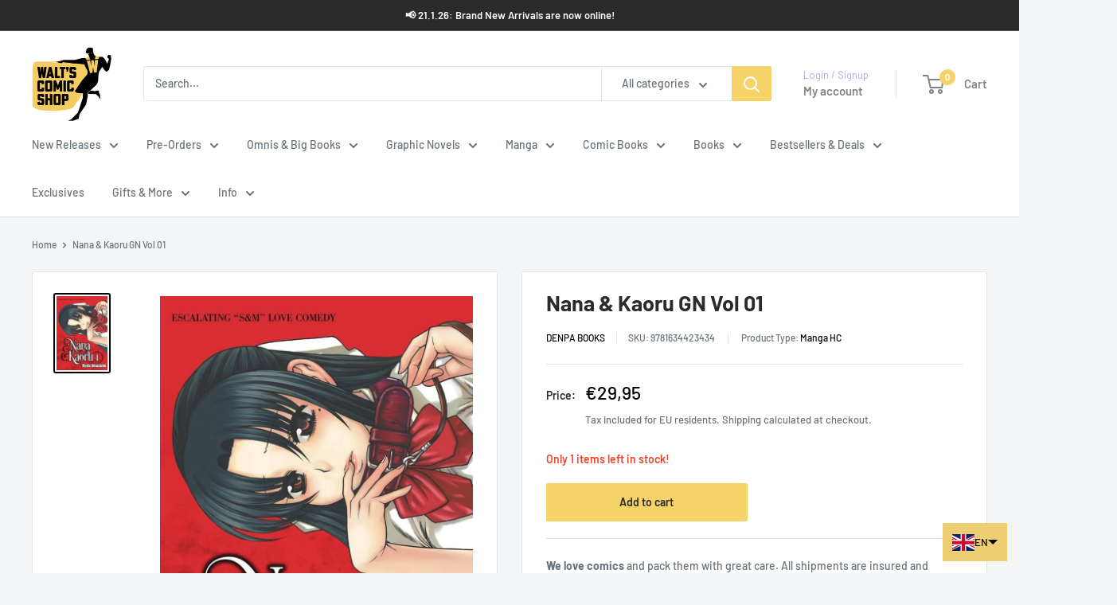

--- FILE ---
content_type: text/javascript
request_url: https://cdn.shopify.com/extensions/b71df5e1-852f-4cc6-8092-20e49b52f727/doc-404-broken-links-repair-13/assets/404fix1.3.0.min.js
body_size: -25
content:
!async function(){if(easy_template&&"404"===easy_template&&!0!==Shopify.designMode){((e="easy404counter")=>{let t=localStorage.getItem(e),o=t?parseInt(t,10):0;o+=1,localStorage.setItem(e,o)})();const e=e=>e.replace(/([^:])(\/\/+)/g,"$1/").replace(/\/+$/,""),t={shop:window.Shopify.shop,pathname:e(window.location.pathname)},o=(e=>{let t,o,a=0;if(0===(e+="TPrZ-xr5l3xi").length)return a;for(t=0;t<e.length;t++)o=e.charCodeAt(t),a=(a<<5)-a+o,a|=0;return a})(JSON.stringify(t));try{const e=await fetch("/apps/doc404/newBrokenLink",{method:"POST",body:JSON.stringify(t),headers:{"Content-Type":"application/json","x-nm-404-signature":o}});if(!e.ok)throw new Error(`${e.status} ${e.statusText}`);const a=(await e.json()).js_redirect;return a&&((e="easy404counter")=>{let t=localStorage.getItem(e);return t?parseInt(t,10):0})()<5&&(window.location.href=a),!0}catch(e){console.log(e)}}else((e="easy404counter")=>{localStorage.removeItem(e)})()}();

--- FILE ---
content_type: text/json
request_url: https://conf.config-security.com/model
body_size: 84
content:
{"title":"recommendation AI model (keras)","structure":"release_id=0x38:78:26:37:29:57:27:77:56:6a:3b:4c:38:75:3d:4d:3c:5b:23:52:44:72:64:5f:75:29:39:5b:2b;keras;896augxor1ti70xjdw9h0gu87p6xj4vjmbxh7u56ykyfjjdcl5pdyy0l6590hzygwq2dc2hf","weights":"../weights/38782637.h5","biases":"../biases/38782637.h5"}